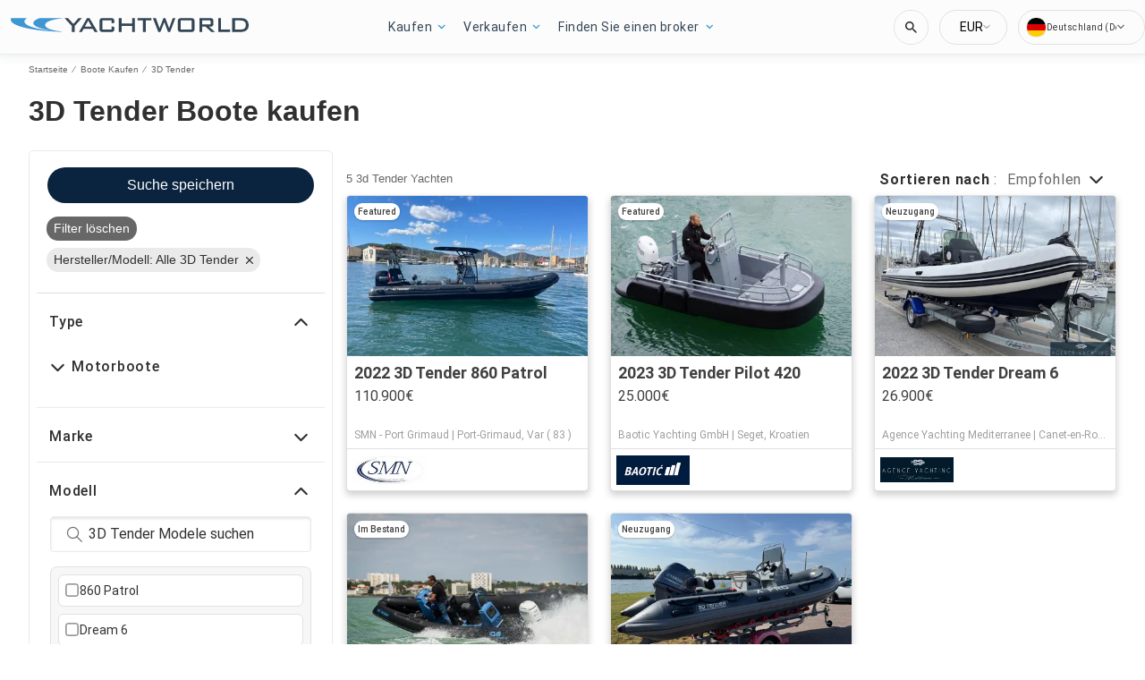

--- FILE ---
content_type: text/javascript; charset=utf-8
request_url: https://app.link/_r?sdk=web2.86.5&branch_key=key_test_hqpJ5KtLWEmKFttPfjuuQdaptCn4jyjk&callback=branch_callback__0
body_size: 71
content:
/**/ typeof branch_callback__0 === 'function' && branch_callback__0("1544791811429839771");